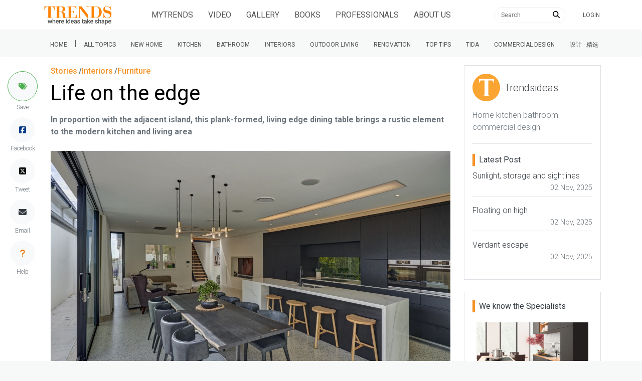

--- FILE ---
content_type: text/html; charset=UTF-8
request_url: https://trendsideas.com/stories/life-on-the-edge?token=l88Wcx8C8DRdgtrnCcXesmdp03jlqlaM
body_size: 9074
content:
	<!doctype html>
<html class="h-100" lang="en">

	<head>
		<link href="https://cdnjs.cloudflare.com/ajax/libs/intro.js/2.9.3/introjs.min.css" rel="stylesheet" type="text/css">
		<script>
  if (window.location.host == "new.trendsideas.com"){
    window.location.href = "https://trendsideas.com" + window.location.pathname;
  }
</script>

		<meta name="google-site-verification" content="wkVB-2Lf60W5lZdUZlHWjOBiS-IEyhb_GWpL-8uQc1A"/>
<meta charset="utf-8">
<meta content="width=device-width, initial-scale=1.0, maximum-scale=1.0, user-scalable=0" name="viewport"/>
<meta http-equiv="X-UA-Compatible" content="IE=edge,chrome=1"/>
<link
rel="icon" href="/favicon.ico"/>
<!--     Fonts and icons     -->
<link
rel="stylesheet" type="text/css" href="https://fonts.googleapis.com/css?family=Roboto:300,400,500,700"/>

<link rel="stylesheet" href="/css/all.css?id=66135a124cafac142380">

		<!-- Google tag (gtag.js) -->
<script async src="https://www.googletagmanager.com/gtag/js?id=G-YHMRQVXZSM"></script>
<script>
  window.dataLayer = window.dataLayer || [];
  function gtag(){dataLayer.push(arguments);}
  gtag('js', new Date());

  gtag('config', 'G-YHMRQVXZSM');
</script>
<script>
	window.gaId = "";
</script>
<script async='async' src='https://www.googletagservices.com/tag/js/gpt.js'></script>
<script>
	var googletag = googletag || {};
googletag.cmd = googletag.cmd || [];
googletag.cmd.push(function () {
	googletag.defineSlot('/134761976/REC-SLOT-5', [728.0, 90.0], 'div-gpt-ad-1524450308023-4').addService(googletag.pubads());
googletag.defineSlot('/134761976/REC-SLOT-1', [300, 250], 'div-gpt-ad-1524450308023-0').addService(googletag.pubads());
googletag.defineSlot('/134761976/REC-SLOT-2', [300, 250], 'div-gpt-ad-1524450308023-1').addService(googletag.pubads());
googletag.defineSlot('/134761976/REC-SLOT-3', [300, 250], 'div-gpt-ad-1524450308023-2').addService(googletag.pubads());
googletag.defineSlot('/134761976/REC-SLOT-4', [300, 250], 'div-gpt-ad-1524450308023-3').addService(googletag.pubads());
googletag.defineSlot('/134761976/rec-slot-8-right', [300, 250], 'div-gpt-ad-1722093699070-0').addService(googletag.pubads());
googletag.defineSlot('/134761976/Rec-slot-9-right', [300, 250], 'div-gpt-ad-1722094203406-0').addService(googletag.pubads());
googletag.defineSlot('/134761976/REC-SLOT-6', [300, 500], 'div-gpt-ad-1579481098465-0').addService(googletag.pubads());

googletag.pubads().enableSingleRequest();
googletag.pubads().collapseEmptyDivs(true);
googletag.pubads().setTargeting('categories', ["interiors","furniture"]);
googletag.pubads().setTargeting('company-slug', ["trendsideas"]);
googletag.pubads().setTargeting('book-slug', ["interiors","furniture-19-01-1"]);
googletag.enableServices();
});
</script>
<script>
	(function (w, d, s, l, i) {
w[l] = w[l] || [];
w[l].push({'gtm.start': new Date().getTime(), event: 'gtm.js'});
var f = d.getElementsByTagName(s)[0],
j = d.createElement(s),
dl = l != 'dataLayer' ? '&l=' + l : '';
j.async = true;
j.src = 'https://www.googletagmanager.com/gtm.js?id=' + i + dl;
f.parentNode.insertBefore(j, f);
})(window, document, 'script', 'dataLayer', 'GTM-MKNDLPR');
</script>
<!--Business Profile Report tracking-->
<script>
	window.dataLayer = window.dataLayer || [];
window.dataLayer.push({'event': 'relatedInfo', 'profile': ["Trendsideas"],'pageType' : 'stories',});
</script>
<!-- Start of HubSpot Embed Code -->
<script async defer id="hs-script-loader" src="//js.hs-scripts.com/5501656.js" type="text/javascript"></script>
<!-- End of HubSpot Embed Code -->

														
					<meta content="Trendsideas" name="author">
	
			<title>Life on the edge | Trends</title><meta name="generator" content="SEOmatic">
<meta name="keywords" content="  See more of this kitchen/interior    More furniture ideas">
<meta name="description" content="In proportion with the adjacent island, this plank-formed, living edge dining table brings a rustic element to the modern kitchen and living area">
<meta name="referrer" content="no-referrer-when-downgrade">
<meta name="robots" content="all">
<meta content="facebook@trendsideas.com" property="fb:profile_id">
<meta content="358102574293594" property="fb:app_id">
<meta content="en_EN" property="og:locale">
<meta content="Trends" property="og:site_name">
<meta content="article" property="og:type">
<meta content="https://trendsideas.com/stories/life-on-the-edge?token=k85sQK0Sa591KeBpSz4ip8mKw5vBdAhR" property="og:url">
<meta content="Life on the edge" property="og:title">
<meta content="In proportion with the adjacent island, this plank-formed, living edge dining table brings a rustic element to the modern kitchen and living area" property="og:description">
<meta content="https://res.cloudinary.com/trends-publishing/image/upload/ar_1.8,c_thumb,dpr_2.0,g_center,w_800/f_auto,q_auto:best/MNP3950-009.jpg" property="og:image">
<meta content="The kitchen has a generous feel despite having" property="og:image:alt">
<meta content="https://www.youtube.com/user/TrendsPublishing" property="og:see_also">
<meta content="https://www.linkedin.com/company/trends-publishing/" property="og:see_also">
<meta content="https://www.facebook.com/trends.ideas.9" property="og:see_also">
<meta content="https://twitter.com/Trendsideas" property="og:see_also">
<meta name="twitter:card" content="summary_large_image">
<meta name="twitter:site" content="@trendsideas">
<meta name="twitter:creator" content="@trendsideas">
<meta name="twitter:title" content="Life on the edge">
<meta name="twitter:description" content="In proportion with the adjacent island, this plank-formed, living edge dining table brings a rustic element to the modern kitchen and living area">
<meta name="twitter:image" content="https://res.cloudinary.com/trends-publishing/image/upload/c_thumb,dpr_2.0,g_center,h_254,w_506/f_auto,q_auto:best/MNP3950-009.jpg">
<meta name="twitter:image:alt" content="The kitchen has a generous feel despite having">
<link href="https://trendsideas.com/stories/life-on-the-edge" rel="canonical">
<link href="https://trendsideas.com" rel="home">
<link type="text/plain" href="https://trendsideas.com/humans.txt" rel="author"></head>

	<body class="h-100" style="background-color:rgb(247, 248, 248) !important"> 		<div id="app_content" style="position:absolute; left:0;right:0;top:0px; " class="bg-white">
						<trends-service-lazy-loader entry-slug="life-on-the-edge" section-slug="stories" entry-id="873309"></trends-service-lazy-loader>
			<mautic-script :id="1" :priority="99"></mautic-script>
			<header>
				
					<main-navbar-component site-url="https://trendsideas.com/?token=l88Wcx8C8DRdgtrnCcXesmdp03jlqlaM" logo-image="https://res.cloudinary.com/trends-publishing/image/upload/s--xxRQzrtU--/dpr_1.0,g_center,h_100/q_auto:best/trends-new-logo-2_g4ucqz.png" pages="[{&quot;sectionId&quot;:5,&quot;typeId&quot;:7,&quot;authorId&quot;:1,&quot;postDate&quot;:{&quot;date&quot;:&quot;2018-04-05 16:54:00.000000&quot;,&quot;timezone_type&quot;:3,&quot;timezone&quot;:&quot;Pacific\/Auckland&quot;},&quot;expiryDate&quot;:null,&quot;newParentId&quot;:null,&quot;deletedWithEntryType&quot;:false,&quot;id&quot;:872,&quot;tempId&quot;:null,&quot;draftId&quot;:null,&quot;revisionId&quot;:null,&quot;uid&quot;:&quot;80b5bf0d-6583-4a7d-9e55-26fe8a962dee&quot;,&quot;siteSettingsId&quot;:872,&quot;fieldLayoutId&quot;:7,&quot;structureId&quot;:2,&quot;contentId&quot;:840,&quot;enabled&quot;:true,&quot;archived&quot;:false,&quot;siteId&quot;:1,&quot;title&quot;:&quot;About Us&quot;,&quot;slug&quot;:&quot;about-us&quot;,&quot;uri&quot;:&quot;pages\/about-us&quot;,&quot;dateCreated&quot;:{&quot;date&quot;:&quot;2018-04-05 16:54:34.000000&quot;,&quot;timezone_type&quot;:3,&quot;timezone&quot;:&quot;Pacific\/Auckland&quot;},&quot;dateUpdated&quot;:{&quot;date&quot;:&quot;2020-08-19 12:39:25.000000&quot;,&quot;timezone_type&quot;:3,&quot;timezone&quot;:&quot;Pacific\/Auckland&quot;},&quot;dateDeleted&quot;:null,&quot;root&quot;:81,&quot;lft&quot;:2,&quot;rgt&quot;:69,&quot;level&quot;:1,&quot;searchScore&quot;:null,&quot;trashed&quot;:false,&quot;awaitingFieldValues&quot;:false,&quot;propagating&quot;:false,&quot;propagateAll&quot;:false,&quot;newSiteIds&quot;:[],&quot;resaving&quot;:false,&quot;duplicateOf&quot;:null,&quot;previewing&quot;:false,&quot;hardDelete&quot;:false}]" topics="[{&quot;title&quot;:&quot;New Home&quot;,&quot;uri&quot;:&quot;hubs\/new-home&quot;,&quot;slug&quot;:&quot;new-home&quot;,&quot;categories&quot;:[{&quot;title&quot;:&quot;Home Builders&quot;,&quot;uri&quot;:&quot;hubs\/home-builders&quot;,&quot;slug&quot;:&quot;home-builders&quot;},{&quot;title&quot;:&quot;Flooring&quot;,&quot;uri&quot;:&quot;hubs\/flooring&quot;,&quot;slug&quot;:&quot;flooring&quot;},{&quot;title&quot;:&quot;Roofing&quot;,&quot;uri&quot;:&quot;hubs\/roofing&quot;,&quot;slug&quot;:&quot;roofing&quot;},{&quot;title&quot;:&quot;Windows &amp; Doors&quot;,&quot;uri&quot;:&quot;hubs\/windows-doors&quot;,&quot;slug&quot;:&quot;windows-doors&quot;},{&quot;title&quot;:&quot;Lighting&quot;,&quot;uri&quot;:&quot;hubs\/lighting&quot;,&quot;slug&quot;:&quot;lighting&quot;},{&quot;title&quot;:&quot;Paint &amp; Wallpaper&quot;,&quot;uri&quot;:&quot;hubs\/paint-wallpaper&quot;,&quot;slug&quot;:&quot;paint-wallpaper&quot;},{&quot;title&quot;:&quot;Heating&quot;,&quot;uri&quot;:&quot;hubs\/heating&quot;,&quot;slug&quot;:&quot;heating&quot;},{&quot;title&quot;:&quot;Cooling&quot;,&quot;uri&quot;:&quot;hubs\/cooling&quot;,&quot;slug&quot;:&quot;cooling&quot;},{&quot;title&quot;:&quot;Cladding&quot;,&quot;uri&quot;:&quot;hubs\/cladding&quot;,&quot;slug&quot;:&quot;cladding&quot;},{&quot;title&quot;:&quot;Landscaping&quot;,&quot;uri&quot;:&quot;hubs\/landscaping&quot;,&quot;slug&quot;:&quot;landscaping&quot;},{&quot;title&quot;:&quot;Pools &amp; Spas&quot;,&quot;uri&quot;:&quot;hubs\/pools-spas&quot;,&quot;slug&quot;:&quot;pools-spas&quot;},{&quot;title&quot;:&quot;Hardware&quot;,&quot;uri&quot;:&quot;hubs\/hardware&quot;,&quot;slug&quot;:&quot;hardware&quot;},{&quot;title&quot;:&quot;Bedrooms&quot;,&quot;uri&quot;:&quot;hubs\/bedrooms&quot;,&quot;slug&quot;:&quot;bedrooms&quot;},{&quot;title&quot;:&quot;Tiles &amp; Mosaics&quot;,&quot;uri&quot;:&quot;hubs\/tiles-mosaics&quot;,&quot;slug&quot;:&quot;tiles-mosaics&quot;},{&quot;title&quot;:&quot;Storage&quot;,&quot;uri&quot;:&quot;hubs\/storage&quot;,&quot;slug&quot;:&quot;storage&quot;},{&quot;title&quot;:&quot;Furniture&quot;,&quot;uri&quot;:&quot;hubs\/furniture&quot;,&quot;slug&quot;:&quot;furniture&quot;},{&quot;title&quot;:&quot;Architects &amp; Designers&quot;,&quot;uri&quot;:&quot;hubs\/trends-design-council&quot;,&quot;slug&quot;:&quot;trends-design-council&quot;}]},{&quot;title&quot;:&quot;Kitchen&quot;,&quot;uri&quot;:&quot;hubs\/kitchen&quot;,&quot;slug&quot;:&quot;kitchen&quot;,&quot;categories&quot;:[{&quot;title&quot;:&quot;Benchtops&quot;,&quot;uri&quot;:&quot;hubs\/benchtops&quot;,&quot;slug&quot;:&quot;benchtops&quot;},{&quot;title&quot;:&quot;Flooring&quot;,&quot;uri&quot;:&quot;hubs\/flooring&quot;,&quot;slug&quot;:&quot;flooring&quot;},{&quot;title&quot;:&quot;Lighting&quot;,&quot;uri&quot;:&quot;hubs\/lighting&quot;,&quot;slug&quot;:&quot;lighting&quot;},{&quot;title&quot;:&quot;Appliances&quot;,&quot;uri&quot;:&quot;hubs\/appliances&quot;,&quot;slug&quot;:&quot;appliances&quot;},{&quot;title&quot;:&quot;Cabinetry&quot;,&quot;uri&quot;:&quot;hubs\/cabinetry&quot;,&quot;slug&quot;:&quot;cabinetry&quot;},{&quot;title&quot;:&quot;Tiles &amp; Splashbacks&quot;,&quot;uri&quot;:&quot;hubs\/tiles-splashbacks&quot;,&quot;slug&quot;:&quot;tiles-splashbacks&quot;},{&quot;title&quot;:&quot;Sinks &amp; Taps&quot;,&quot;uri&quot;:&quot;hubs\/sinks-taps&quot;,&quot;slug&quot;:&quot;sinks-taps&quot;},{&quot;title&quot;:&quot;Storage&quot;,&quot;uri&quot;:&quot;hubs\/storage&quot;,&quot;slug&quot;:&quot;storage&quot;},{&quot;title&quot;:&quot;Architects &amp; Designers&quot;,&quot;uri&quot;:&quot;hubs\/trends-design-council&quot;,&quot;slug&quot;:&quot;trends-design-council&quot;}]},{&quot;title&quot;:&quot;Bathroom&quot;,&quot;uri&quot;:&quot;hubs\/bathroom&quot;,&quot;slug&quot;:&quot;bathroom&quot;,&quot;categories&quot;:[{&quot;title&quot;:&quot;Lighting&quot;,&quot;uri&quot;:&quot;hubs\/lighting&quot;,&quot;slug&quot;:&quot;lighting&quot;},{&quot;title&quot;:&quot;Basin &amp; Taps&quot;,&quot;uri&quot;:&quot;hubs\/basins-taps&quot;,&quot;slug&quot;:&quot;basins-taps&quot;},{&quot;title&quot;:&quot;Bath &amp; Showers&quot;,&quot;uri&quot;:&quot;hubs\/bath-showers&quot;,&quot;slug&quot;:&quot;bath-showers&quot;},{&quot;title&quot;:&quot;Vanity &amp; Accessories&quot;,&quot;uri&quot;:&quot;hubs\/vanities-accessories&quot;,&quot;slug&quot;:&quot;vanities-accessories&quot;},{&quot;title&quot;:&quot;Toilets &amp; Bidets&quot;,&quot;uri&quot;:&quot;hubs\/toilets-bidets&quot;,&quot;slug&quot;:&quot;toilets-bidets&quot;},{&quot;title&quot;:&quot;Tiles &amp; Mosaics&quot;,&quot;uri&quot;:&quot;hubs\/tiles-mosaics&quot;,&quot;slug&quot;:&quot;tiles-mosaics&quot;},{&quot;title&quot;:&quot;Architects &amp; Designers&quot;,&quot;uri&quot;:&quot;hubs\/trends-design-council&quot;,&quot;slug&quot;:&quot;trends-design-council&quot;}]},{&quot;title&quot;:&quot;Interiors&quot;,&quot;uri&quot;:&quot;hubs\/interiors&quot;,&quot;slug&quot;:&quot;interiors&quot;,&quot;categories&quot;:[{&quot;title&quot;:&quot;Flooring&quot;,&quot;uri&quot;:&quot;hubs\/flooring&quot;,&quot;slug&quot;:&quot;flooring&quot;},{&quot;title&quot;:&quot;Windows &amp; Doors&quot;,&quot;uri&quot;:&quot;hubs\/windows-doors&quot;,&quot;slug&quot;:&quot;windows-doors&quot;},{&quot;title&quot;:&quot;Lighting&quot;,&quot;uri&quot;:&quot;hubs\/lighting&quot;,&quot;slug&quot;:&quot;lighting&quot;},{&quot;title&quot;:&quot;Paint &amp; Wallpaper&quot;,&quot;uri&quot;:&quot;hubs\/paint-wallpaper&quot;,&quot;slug&quot;:&quot;paint-wallpaper&quot;},{&quot;title&quot;:&quot;Heating&quot;,&quot;uri&quot;:&quot;hubs\/heating&quot;,&quot;slug&quot;:&quot;heating&quot;},{&quot;title&quot;:&quot;Cooling&quot;,&quot;uri&quot;:&quot;hubs\/cooling&quot;,&quot;slug&quot;:&quot;cooling&quot;},{&quot;title&quot;:&quot;Hardware&quot;,&quot;uri&quot;:&quot;hubs\/hardware&quot;,&quot;slug&quot;:&quot;hardware&quot;},{&quot;title&quot;:&quot;Bedrooms&quot;,&quot;uri&quot;:&quot;hubs\/bedrooms&quot;,&quot;slug&quot;:&quot;bedrooms&quot;},{&quot;title&quot;:&quot;Storage&quot;,&quot;uri&quot;:&quot;hubs\/storage&quot;,&quot;slug&quot;:&quot;storage&quot;},{&quot;title&quot;:&quot;Furniture&quot;,&quot;uri&quot;:&quot;hubs\/furniture&quot;,&quot;slug&quot;:&quot;furniture&quot;},{&quot;title&quot;:&quot;Architects &amp; Designers&quot;,&quot;uri&quot;:&quot;hubs\/trends-design-council&quot;,&quot;slug&quot;:&quot;trends-design-council&quot;}]},{&quot;title&quot;:&quot;Outdoor Living&quot;,&quot;uri&quot;:&quot;hubs\/outdoor-living&quot;,&quot;slug&quot;:&quot;outdoor-living&quot;,&quot;categories&quot;:[{&quot;title&quot;:&quot;Roofing&quot;,&quot;uri&quot;:&quot;hubs\/roofing&quot;,&quot;slug&quot;:&quot;roofing&quot;},{&quot;title&quot;:&quot;Windows &amp; Doors&quot;,&quot;uri&quot;:&quot;hubs\/windows-doors&quot;,&quot;slug&quot;:&quot;windows-doors&quot;},{&quot;title&quot;:&quot;Lighting&quot;,&quot;uri&quot;:&quot;hubs\/lighting&quot;,&quot;slug&quot;:&quot;lighting&quot;},{&quot;title&quot;:&quot;Cladding&quot;,&quot;uri&quot;:&quot;hubs\/cladding&quot;,&quot;slug&quot;:&quot;cladding&quot;},{&quot;title&quot;:&quot;Landscaping&quot;,&quot;uri&quot;:&quot;hubs\/landscaping&quot;,&quot;slug&quot;:&quot;landscaping&quot;},{&quot;title&quot;:&quot;Pools &amp; Spas&quot;,&quot;uri&quot;:&quot;hubs\/pools-spas&quot;,&quot;slug&quot;:&quot;pools-spas&quot;},{&quot;title&quot;:&quot;Architects &amp; Designers&quot;,&quot;uri&quot;:&quot;hubs\/trends-design-council&quot;,&quot;slug&quot;:&quot;trends-design-council&quot;}]},{&quot;title&quot;:&quot;Renovation&quot;,&quot;uri&quot;:&quot;hubs\/renovation&quot;,&quot;slug&quot;:&quot;renovation&quot;,&quot;categories&quot;:[{&quot;title&quot;:&quot;Benchtops&quot;,&quot;uri&quot;:&quot;hubs\/benchtops&quot;,&quot;slug&quot;:&quot;benchtops&quot;},{&quot;title&quot;:&quot;Flooring&quot;,&quot;uri&quot;:&quot;hubs\/flooring&quot;,&quot;slug&quot;:&quot;flooring&quot;},{&quot;title&quot;:&quot;Roofing&quot;,&quot;uri&quot;:&quot;hubs\/roofing&quot;,&quot;slug&quot;:&quot;roofing&quot;},{&quot;title&quot;:&quot;Windows &amp; Doors&quot;,&quot;uri&quot;:&quot;hubs\/windows-doors&quot;,&quot;slug&quot;:&quot;windows-doors&quot;},{&quot;title&quot;:&quot;Lighting&quot;,&quot;uri&quot;:&quot;hubs\/lighting&quot;,&quot;slug&quot;:&quot;lighting&quot;},{&quot;title&quot;:&quot;Paint &amp; Wallpaper&quot;,&quot;uri&quot;:&quot;hubs\/paint-wallpaper&quot;,&quot;slug&quot;:&quot;paint-wallpaper&quot;},{&quot;title&quot;:&quot;Heating&quot;,&quot;uri&quot;:&quot;hubs\/heating&quot;,&quot;slug&quot;:&quot;heating&quot;},{&quot;title&quot;:&quot;Cooling&quot;,&quot;uri&quot;:&quot;hubs\/cooling&quot;,&quot;slug&quot;:&quot;cooling&quot;},{&quot;title&quot;:&quot;Cladding&quot;,&quot;uri&quot;:&quot;hubs\/cladding&quot;,&quot;slug&quot;:&quot;cladding&quot;},{&quot;title&quot;:&quot;Hardware&quot;,&quot;uri&quot;:&quot;hubs\/hardware&quot;,&quot;slug&quot;:&quot;hardware&quot;},{&quot;title&quot;:&quot;Cabinetry&quot;,&quot;uri&quot;:&quot;hubs\/cabinetry&quot;,&quot;slug&quot;:&quot;cabinetry&quot;},{&quot;title&quot;:&quot;Tiles &amp; Mosaics&quot;,&quot;uri&quot;:&quot;hubs\/tiles-mosaics&quot;,&quot;slug&quot;:&quot;tiles-mosaics&quot;},{&quot;title&quot;:&quot;Furniture&quot;,&quot;uri&quot;:&quot;hubs\/furniture&quot;,&quot;slug&quot;:&quot;furniture&quot;},{&quot;title&quot;:&quot;Architects &amp; Designers&quot;,&quot;uri&quot;:&quot;hubs\/trends-design-council&quot;,&quot;slug&quot;:&quot;trends-design-council&quot;}]},{&quot;title&quot;:&quot;Top tips&quot;,&quot;uri&quot;:&quot;hubs\/top-tips&quot;,&quot;slug&quot;:&quot;top-tips&quot;,&quot;categories&quot;:[{&quot;title&quot;:&quot;Architects &amp; Designers&quot;,&quot;uri&quot;:&quot;hubs\/trends-design-council&quot;,&quot;slug&quot;:&quot;trends-design-council&quot;}]},{&quot;title&quot;:&quot;Trends International Design Awards \u2013 TIDA awards&quot;,&quot;uri&quot;:&quot;hubs\/tida-international&quot;,&quot;slug&quot;:&quot;tida-international&quot;,&quot;categories&quot;:[{&quot;title&quot;:&quot;Australia TIDA Bathrooms&quot;,&quot;uri&quot;:&quot;hubs\/australia-tida-bathrooms&quot;,&quot;slug&quot;:&quot;australia-tida-bathrooms&quot;},{&quot;title&quot;:&quot;New Zealand TIDA Bathrooms&quot;,&quot;uri&quot;:&quot;hubs\/new-zealand-tida-bathrooms&quot;,&quot;slug&quot;:&quot;new-zealand-tida-bathrooms&quot;},{&quot;title&quot;:&quot;Australia TIDA Kitchens&quot;,&quot;uri&quot;:&quot;hubs\/australia-tida-kitchens-1&quot;,&quot;slug&quot;:&quot;australia-tida-kitchens-1&quot;},{&quot;title&quot;:&quot;New Zealand TIDA Kitchens&quot;,&quot;uri&quot;:&quot;hubs\/new-zealand-tida-kitchens-1&quot;,&quot;slug&quot;:&quot;new-zealand-tida-kitchens-1&quot;},{&quot;title&quot;:&quot;Australia TIDA Homes&quot;,&quot;uri&quot;:&quot;hubs\/australia-tida-homes&quot;,&quot;slug&quot;:&quot;australia-tida-homes&quot;},{&quot;title&quot;:&quot;New Zealand TIDA Homes&quot;,&quot;uri&quot;:&quot;hubs\/new-zealand-tida-homes&quot;,&quot;slug&quot;:&quot;new-zealand-tida-homes&quot;}]},{&quot;title&quot;:&quot;Commercial Design&quot;,&quot;uri&quot;:&quot;hubs\/commercial&quot;,&quot;slug&quot;:&quot;commercial&quot;,&quot;categories&quot;:[{&quot;title&quot;:&quot;Apartments&quot;,&quot;uri&quot;:&quot;hubs\/apartments&quot;,&quot;slug&quot;:&quot;apartments&quot;},{&quot;title&quot;:&quot;Civic and Institutional Design&quot;,&quot;uri&quot;:&quot;hubs\/civic-and-institutional-design&quot;,&quot;slug&quot;:&quot;civic-and-institutional-design&quot;},{&quot;title&quot;:&quot;Education&quot;,&quot;uri&quot;:&quot;hubs\/educational-design&quot;,&quot;slug&quot;:&quot;educational-design&quot;},{&quot;title&quot;:&quot;Hospitality&quot;,&quot;uri&quot;:&quot;hubs\/hospitality-design&quot;,&quot;slug&quot;:&quot;hospitality-design&quot;},{&quot;title&quot;:&quot;Office&quot;,&quot;uri&quot;:&quot;hubs\/office-design&quot;,&quot;slug&quot;:&quot;office-design&quot;},{&quot;title&quot;:&quot;Retail Design&quot;,&quot;uri&quot;:&quot;hubs\/retail-design&quot;,&quot;slug&quot;:&quot;retail-design&quot;}]},{&quot;title&quot;:&quot;\u8bbe\u8ba1 \u00b7 \u7cbe\u9009&quot;,&quot;uri&quot;:&quot;hubs\/\u8bbe\u8ba1-\u7cbe\u9009&quot;,&quot;slug&quot;:&quot;\u8bbe\u8ba1-\u7cbe\u9009&quot;}]" hub-slug="" parent-hub-slug=""></main-navbar-component>
					<sub-navbar-component topics="[{&quot;title&quot;:&quot;New Home&quot;,&quot;uri&quot;:&quot;hubs\/new-home&quot;,&quot;slug&quot;:&quot;new-home&quot;,&quot;categories&quot;:[{&quot;title&quot;:&quot;Home Builders&quot;,&quot;uri&quot;:&quot;hubs\/home-builders&quot;,&quot;slug&quot;:&quot;home-builders&quot;},{&quot;title&quot;:&quot;Flooring&quot;,&quot;uri&quot;:&quot;hubs\/flooring&quot;,&quot;slug&quot;:&quot;flooring&quot;},{&quot;title&quot;:&quot;Roofing&quot;,&quot;uri&quot;:&quot;hubs\/roofing&quot;,&quot;slug&quot;:&quot;roofing&quot;},{&quot;title&quot;:&quot;Windows &amp; Doors&quot;,&quot;uri&quot;:&quot;hubs\/windows-doors&quot;,&quot;slug&quot;:&quot;windows-doors&quot;},{&quot;title&quot;:&quot;Lighting&quot;,&quot;uri&quot;:&quot;hubs\/lighting&quot;,&quot;slug&quot;:&quot;lighting&quot;},{&quot;title&quot;:&quot;Paint &amp; Wallpaper&quot;,&quot;uri&quot;:&quot;hubs\/paint-wallpaper&quot;,&quot;slug&quot;:&quot;paint-wallpaper&quot;},{&quot;title&quot;:&quot;Heating&quot;,&quot;uri&quot;:&quot;hubs\/heating&quot;,&quot;slug&quot;:&quot;heating&quot;},{&quot;title&quot;:&quot;Cooling&quot;,&quot;uri&quot;:&quot;hubs\/cooling&quot;,&quot;slug&quot;:&quot;cooling&quot;},{&quot;title&quot;:&quot;Cladding&quot;,&quot;uri&quot;:&quot;hubs\/cladding&quot;,&quot;slug&quot;:&quot;cladding&quot;},{&quot;title&quot;:&quot;Landscaping&quot;,&quot;uri&quot;:&quot;hubs\/landscaping&quot;,&quot;slug&quot;:&quot;landscaping&quot;},{&quot;title&quot;:&quot;Pools &amp; Spas&quot;,&quot;uri&quot;:&quot;hubs\/pools-spas&quot;,&quot;slug&quot;:&quot;pools-spas&quot;},{&quot;title&quot;:&quot;Hardware&quot;,&quot;uri&quot;:&quot;hubs\/hardware&quot;,&quot;slug&quot;:&quot;hardware&quot;},{&quot;title&quot;:&quot;Bedrooms&quot;,&quot;uri&quot;:&quot;hubs\/bedrooms&quot;,&quot;slug&quot;:&quot;bedrooms&quot;},{&quot;title&quot;:&quot;Tiles &amp; Mosaics&quot;,&quot;uri&quot;:&quot;hubs\/tiles-mosaics&quot;,&quot;slug&quot;:&quot;tiles-mosaics&quot;},{&quot;title&quot;:&quot;Storage&quot;,&quot;uri&quot;:&quot;hubs\/storage&quot;,&quot;slug&quot;:&quot;storage&quot;},{&quot;title&quot;:&quot;Furniture&quot;,&quot;uri&quot;:&quot;hubs\/furniture&quot;,&quot;slug&quot;:&quot;furniture&quot;},{&quot;title&quot;:&quot;Architects &amp; Designers&quot;,&quot;uri&quot;:&quot;hubs\/trends-design-council&quot;,&quot;slug&quot;:&quot;trends-design-council&quot;}]},{&quot;title&quot;:&quot;Kitchen&quot;,&quot;uri&quot;:&quot;hubs\/kitchen&quot;,&quot;slug&quot;:&quot;kitchen&quot;,&quot;categories&quot;:[{&quot;title&quot;:&quot;Benchtops&quot;,&quot;uri&quot;:&quot;hubs\/benchtops&quot;,&quot;slug&quot;:&quot;benchtops&quot;},{&quot;title&quot;:&quot;Flooring&quot;,&quot;uri&quot;:&quot;hubs\/flooring&quot;,&quot;slug&quot;:&quot;flooring&quot;},{&quot;title&quot;:&quot;Lighting&quot;,&quot;uri&quot;:&quot;hubs\/lighting&quot;,&quot;slug&quot;:&quot;lighting&quot;},{&quot;title&quot;:&quot;Appliances&quot;,&quot;uri&quot;:&quot;hubs\/appliances&quot;,&quot;slug&quot;:&quot;appliances&quot;},{&quot;title&quot;:&quot;Cabinetry&quot;,&quot;uri&quot;:&quot;hubs\/cabinetry&quot;,&quot;slug&quot;:&quot;cabinetry&quot;},{&quot;title&quot;:&quot;Tiles &amp; Splashbacks&quot;,&quot;uri&quot;:&quot;hubs\/tiles-splashbacks&quot;,&quot;slug&quot;:&quot;tiles-splashbacks&quot;},{&quot;title&quot;:&quot;Sinks &amp; Taps&quot;,&quot;uri&quot;:&quot;hubs\/sinks-taps&quot;,&quot;slug&quot;:&quot;sinks-taps&quot;},{&quot;title&quot;:&quot;Storage&quot;,&quot;uri&quot;:&quot;hubs\/storage&quot;,&quot;slug&quot;:&quot;storage&quot;},{&quot;title&quot;:&quot;Architects &amp; Designers&quot;,&quot;uri&quot;:&quot;hubs\/trends-design-council&quot;,&quot;slug&quot;:&quot;trends-design-council&quot;}]},{&quot;title&quot;:&quot;Bathroom&quot;,&quot;uri&quot;:&quot;hubs\/bathroom&quot;,&quot;slug&quot;:&quot;bathroom&quot;,&quot;categories&quot;:[{&quot;title&quot;:&quot;Lighting&quot;,&quot;uri&quot;:&quot;hubs\/lighting&quot;,&quot;slug&quot;:&quot;lighting&quot;},{&quot;title&quot;:&quot;Basin &amp; Taps&quot;,&quot;uri&quot;:&quot;hubs\/basins-taps&quot;,&quot;slug&quot;:&quot;basins-taps&quot;},{&quot;title&quot;:&quot;Bath &amp; Showers&quot;,&quot;uri&quot;:&quot;hubs\/bath-showers&quot;,&quot;slug&quot;:&quot;bath-showers&quot;},{&quot;title&quot;:&quot;Vanity &amp; Accessories&quot;,&quot;uri&quot;:&quot;hubs\/vanities-accessories&quot;,&quot;slug&quot;:&quot;vanities-accessories&quot;},{&quot;title&quot;:&quot;Toilets &amp; Bidets&quot;,&quot;uri&quot;:&quot;hubs\/toilets-bidets&quot;,&quot;slug&quot;:&quot;toilets-bidets&quot;},{&quot;title&quot;:&quot;Tiles &amp; Mosaics&quot;,&quot;uri&quot;:&quot;hubs\/tiles-mosaics&quot;,&quot;slug&quot;:&quot;tiles-mosaics&quot;},{&quot;title&quot;:&quot;Architects &amp; Designers&quot;,&quot;uri&quot;:&quot;hubs\/trends-design-council&quot;,&quot;slug&quot;:&quot;trends-design-council&quot;}]},{&quot;title&quot;:&quot;Interiors&quot;,&quot;uri&quot;:&quot;hubs\/interiors&quot;,&quot;slug&quot;:&quot;interiors&quot;,&quot;categories&quot;:[{&quot;title&quot;:&quot;Flooring&quot;,&quot;uri&quot;:&quot;hubs\/flooring&quot;,&quot;slug&quot;:&quot;flooring&quot;},{&quot;title&quot;:&quot;Windows &amp; Doors&quot;,&quot;uri&quot;:&quot;hubs\/windows-doors&quot;,&quot;slug&quot;:&quot;windows-doors&quot;},{&quot;title&quot;:&quot;Lighting&quot;,&quot;uri&quot;:&quot;hubs\/lighting&quot;,&quot;slug&quot;:&quot;lighting&quot;},{&quot;title&quot;:&quot;Paint &amp; Wallpaper&quot;,&quot;uri&quot;:&quot;hubs\/paint-wallpaper&quot;,&quot;slug&quot;:&quot;paint-wallpaper&quot;},{&quot;title&quot;:&quot;Heating&quot;,&quot;uri&quot;:&quot;hubs\/heating&quot;,&quot;slug&quot;:&quot;heating&quot;},{&quot;title&quot;:&quot;Cooling&quot;,&quot;uri&quot;:&quot;hubs\/cooling&quot;,&quot;slug&quot;:&quot;cooling&quot;},{&quot;title&quot;:&quot;Hardware&quot;,&quot;uri&quot;:&quot;hubs\/hardware&quot;,&quot;slug&quot;:&quot;hardware&quot;},{&quot;title&quot;:&quot;Bedrooms&quot;,&quot;uri&quot;:&quot;hubs\/bedrooms&quot;,&quot;slug&quot;:&quot;bedrooms&quot;},{&quot;title&quot;:&quot;Storage&quot;,&quot;uri&quot;:&quot;hubs\/storage&quot;,&quot;slug&quot;:&quot;storage&quot;},{&quot;title&quot;:&quot;Furniture&quot;,&quot;uri&quot;:&quot;hubs\/furniture&quot;,&quot;slug&quot;:&quot;furniture&quot;},{&quot;title&quot;:&quot;Architects &amp; Designers&quot;,&quot;uri&quot;:&quot;hubs\/trends-design-council&quot;,&quot;slug&quot;:&quot;trends-design-council&quot;}]},{&quot;title&quot;:&quot;Outdoor Living&quot;,&quot;uri&quot;:&quot;hubs\/outdoor-living&quot;,&quot;slug&quot;:&quot;outdoor-living&quot;,&quot;categories&quot;:[{&quot;title&quot;:&quot;Roofing&quot;,&quot;uri&quot;:&quot;hubs\/roofing&quot;,&quot;slug&quot;:&quot;roofing&quot;},{&quot;title&quot;:&quot;Windows &amp; Doors&quot;,&quot;uri&quot;:&quot;hubs\/windows-doors&quot;,&quot;slug&quot;:&quot;windows-doors&quot;},{&quot;title&quot;:&quot;Lighting&quot;,&quot;uri&quot;:&quot;hubs\/lighting&quot;,&quot;slug&quot;:&quot;lighting&quot;},{&quot;title&quot;:&quot;Cladding&quot;,&quot;uri&quot;:&quot;hubs\/cladding&quot;,&quot;slug&quot;:&quot;cladding&quot;},{&quot;title&quot;:&quot;Landscaping&quot;,&quot;uri&quot;:&quot;hubs\/landscaping&quot;,&quot;slug&quot;:&quot;landscaping&quot;},{&quot;title&quot;:&quot;Pools &amp; Spas&quot;,&quot;uri&quot;:&quot;hubs\/pools-spas&quot;,&quot;slug&quot;:&quot;pools-spas&quot;},{&quot;title&quot;:&quot;Architects &amp; Designers&quot;,&quot;uri&quot;:&quot;hubs\/trends-design-council&quot;,&quot;slug&quot;:&quot;trends-design-council&quot;}]},{&quot;title&quot;:&quot;Renovation&quot;,&quot;uri&quot;:&quot;hubs\/renovation&quot;,&quot;slug&quot;:&quot;renovation&quot;,&quot;categories&quot;:[{&quot;title&quot;:&quot;Benchtops&quot;,&quot;uri&quot;:&quot;hubs\/benchtops&quot;,&quot;slug&quot;:&quot;benchtops&quot;},{&quot;title&quot;:&quot;Flooring&quot;,&quot;uri&quot;:&quot;hubs\/flooring&quot;,&quot;slug&quot;:&quot;flooring&quot;},{&quot;title&quot;:&quot;Roofing&quot;,&quot;uri&quot;:&quot;hubs\/roofing&quot;,&quot;slug&quot;:&quot;roofing&quot;},{&quot;title&quot;:&quot;Windows &amp; Doors&quot;,&quot;uri&quot;:&quot;hubs\/windows-doors&quot;,&quot;slug&quot;:&quot;windows-doors&quot;},{&quot;title&quot;:&quot;Lighting&quot;,&quot;uri&quot;:&quot;hubs\/lighting&quot;,&quot;slug&quot;:&quot;lighting&quot;},{&quot;title&quot;:&quot;Paint &amp; Wallpaper&quot;,&quot;uri&quot;:&quot;hubs\/paint-wallpaper&quot;,&quot;slug&quot;:&quot;paint-wallpaper&quot;},{&quot;title&quot;:&quot;Heating&quot;,&quot;uri&quot;:&quot;hubs\/heating&quot;,&quot;slug&quot;:&quot;heating&quot;},{&quot;title&quot;:&quot;Cooling&quot;,&quot;uri&quot;:&quot;hubs\/cooling&quot;,&quot;slug&quot;:&quot;cooling&quot;},{&quot;title&quot;:&quot;Cladding&quot;,&quot;uri&quot;:&quot;hubs\/cladding&quot;,&quot;slug&quot;:&quot;cladding&quot;},{&quot;title&quot;:&quot;Hardware&quot;,&quot;uri&quot;:&quot;hubs\/hardware&quot;,&quot;slug&quot;:&quot;hardware&quot;},{&quot;title&quot;:&quot;Cabinetry&quot;,&quot;uri&quot;:&quot;hubs\/cabinetry&quot;,&quot;slug&quot;:&quot;cabinetry&quot;},{&quot;title&quot;:&quot;Tiles &amp; Mosaics&quot;,&quot;uri&quot;:&quot;hubs\/tiles-mosaics&quot;,&quot;slug&quot;:&quot;tiles-mosaics&quot;},{&quot;title&quot;:&quot;Furniture&quot;,&quot;uri&quot;:&quot;hubs\/furniture&quot;,&quot;slug&quot;:&quot;furniture&quot;},{&quot;title&quot;:&quot;Architects &amp; Designers&quot;,&quot;uri&quot;:&quot;hubs\/trends-design-council&quot;,&quot;slug&quot;:&quot;trends-design-council&quot;}]},{&quot;title&quot;:&quot;Top tips&quot;,&quot;uri&quot;:&quot;hubs\/top-tips&quot;,&quot;slug&quot;:&quot;top-tips&quot;,&quot;categories&quot;:[{&quot;title&quot;:&quot;Architects &amp; Designers&quot;,&quot;uri&quot;:&quot;hubs\/trends-design-council&quot;,&quot;slug&quot;:&quot;trends-design-council&quot;}]},{&quot;title&quot;:&quot;Trends International Design Awards \u2013 TIDA awards&quot;,&quot;uri&quot;:&quot;hubs\/tida-international&quot;,&quot;slug&quot;:&quot;tida-international&quot;,&quot;categories&quot;:[{&quot;title&quot;:&quot;Australia TIDA Bathrooms&quot;,&quot;uri&quot;:&quot;hubs\/australia-tida-bathrooms&quot;,&quot;slug&quot;:&quot;australia-tida-bathrooms&quot;},{&quot;title&quot;:&quot;New Zealand TIDA Bathrooms&quot;,&quot;uri&quot;:&quot;hubs\/new-zealand-tida-bathrooms&quot;,&quot;slug&quot;:&quot;new-zealand-tida-bathrooms&quot;},{&quot;title&quot;:&quot;Australia TIDA Kitchens&quot;,&quot;uri&quot;:&quot;hubs\/australia-tida-kitchens-1&quot;,&quot;slug&quot;:&quot;australia-tida-kitchens-1&quot;},{&quot;title&quot;:&quot;New Zealand TIDA Kitchens&quot;,&quot;uri&quot;:&quot;hubs\/new-zealand-tida-kitchens-1&quot;,&quot;slug&quot;:&quot;new-zealand-tida-kitchens-1&quot;},{&quot;title&quot;:&quot;Australia TIDA Homes&quot;,&quot;uri&quot;:&quot;hubs\/australia-tida-homes&quot;,&quot;slug&quot;:&quot;australia-tida-homes&quot;},{&quot;title&quot;:&quot;New Zealand TIDA Homes&quot;,&quot;uri&quot;:&quot;hubs\/new-zealand-tida-homes&quot;,&quot;slug&quot;:&quot;new-zealand-tida-homes&quot;}]},{&quot;title&quot;:&quot;Commercial Design&quot;,&quot;uri&quot;:&quot;hubs\/commercial&quot;,&quot;slug&quot;:&quot;commercial&quot;,&quot;categories&quot;:[{&quot;title&quot;:&quot;Apartments&quot;,&quot;uri&quot;:&quot;hubs\/apartments&quot;,&quot;slug&quot;:&quot;apartments&quot;},{&quot;title&quot;:&quot;Civic and Institutional Design&quot;,&quot;uri&quot;:&quot;hubs\/civic-and-institutional-design&quot;,&quot;slug&quot;:&quot;civic-and-institutional-design&quot;},{&quot;title&quot;:&quot;Education&quot;,&quot;uri&quot;:&quot;hubs\/educational-design&quot;,&quot;slug&quot;:&quot;educational-design&quot;},{&quot;title&quot;:&quot;Hospitality&quot;,&quot;uri&quot;:&quot;hubs\/hospitality-design&quot;,&quot;slug&quot;:&quot;hospitality-design&quot;},{&quot;title&quot;:&quot;Office&quot;,&quot;uri&quot;:&quot;hubs\/office-design&quot;,&quot;slug&quot;:&quot;office-design&quot;},{&quot;title&quot;:&quot;Retail Design&quot;,&quot;uri&quot;:&quot;hubs\/retail-design&quot;,&quot;slug&quot;:&quot;retail-design&quot;}]},{&quot;title&quot;:&quot;\u8bbe\u8ba1 \u00b7 \u7cbe\u9009&quot;,&quot;uri&quot;:&quot;hubs\/\u8bbe\u8ba1-\u7cbe\u9009&quot;,&quot;slug&quot;:&quot;\u8bbe\u8ba1-\u7cbe\u9009&quot;}]" hub-slug="" parent-hub-slug=""></sub-navbar-component>

									
				
							</header>

					



			<div >
								<div class=" blog-post mb-1 container  ">


				<article>
					
					

						<div class="row bg-main-sheet mb-1 px-2" style="">
							<div class="col-lg-9">
																																			<div class="d-none,d-xl-block">

	<div class="d-flex flex-column justify-content-center align-items-center h-100" style="top:0px; z-index:9999; position:fixed;left:50%;
						margin-left:-625px;">

		<trends-edit-profile-button :id="99" type="circle"></trends-edit-profile-button>

				<trends-save-button class="mb-2" :entry-id="873309" entrytitle="Life on the edge" entrysubtitle="In proportion with the adjacent island, this plank-formed, living edge dining table brings a rustic element to the modern kitchen and living area" image="https://res.cloudinary.com/trends-publishing/image/upload/ar_1.8,c_thumb,dpr_1.0,g_center,w_760/f_auto,q_auto:best/MNP3950-009.jpg" alt="The kitchen has a generous feel despite having " type="circle"></trends-save-button>
		<a class="link-hover-default-facebook p-0 rounded-circle d-flex m-0 justify-content-center align-items-center border border-light bg-light" style="height: 50px; width: 50px;" href="https://www.facebook.com/sharer/sharer.php?u=https%3A%2F%2Ftrendsideas.com%2Fstories%2Flife-on-the-edge%3Ftoken%3Dl88Wcx8C8DRdgtrnCcXesmdp03jlqlaM" target="_blank">
			<i class="fab fa-facebook-square" style="color:rgb(4, 59, 135)"></i>
		</a>
		<p class="text-muted p-0 m-0 mb-2" style="font-size: 12px;">Facebook</p>
		<a class="link-hover-default-twitter p-0 rounded-circle d-flex m-0 justify-content-center align-items-center border border-light bg-light" style="height: 50px; width: 50px;" href="https://twitter.com/intent/tweet?url=https%3A%2F%2Ftrendsideas.com%2Fstories%2Flife-on-the-edge%3Ftoken%3Dl88Wcx8C8DRdgtrnCcXesmdp03jlqlaM" target="_blank">
			<i class="fa-brands fa-square-x-twitter" style="color:rgb(0, 0, 0)" ></i>
		</a>
		<p class="text-muted p-0 m-0 mb-2" style="font-size: 12px;">Tweet</p>
		
		<email-share-button-component class="mb-2" entry-title="Life on the edge" entry-type="stories"></email-share-button-component>

		<a class="link-hover-default p-0 rounded-circle d-flex m-0 justify-content-center align-items-center border border-light bg-light" style="height: 50px; width: 50px;" href="/contact?source=/stories/life-on-the-edge?token=l88Wcx8C8DRdgtrnCcXesmdp03jlqlaM" rel="nofollow">
			<i class="fas fa-question"></i>
		</a> 
		
		<p class="text-muted p-0 m-0 mb-4" style="font-size: 12px;">Help</p>
	</div>
</div>
																										<div class="col-12 pt-3 px-2">
			<div class='d-flex'>
				<ol class="breadcrumb p-0 m-0 bg-transparent">
							<li class="breadcrumb-item">
											<a href="/search/stories" rel="nofollow" class="">
							<span class="font-weight-bold link-hover-reverse">Stories</span>
						</a>
						

									</li>
							<li class="breadcrumb-item">
											<a href="https://trendsideas.com/hubs/interiors?token=l88Wcx8C8DRdgtrnCcXesmdp03jlqlaM" rel="nofollow" class="">
							<span class="font-weight-bold link-hover-reverse">Interiors</span>
						</a>
						

									</li>
							<li class="breadcrumb-item">
											<a href="https://trendsideas.com/hubs/furniture?token=l88Wcx8C8DRdgtrnCcXesmdp03jlqlaM" rel="nofollow" class="">
							<span class="font-weight-bold link-hover-reverse">Furniture</span>
						</a>
						

									</li>
					</ol>
	</div>

		<h1 class="title m-0 py-2 font-weight-normal">Life on the edge</h1>
	</div>


	<div class="d-flex d-xl-none">
		<trends-edit-profile-button :id="99"></trends-edit-profile-button>

<trends-save-button :entry-id="873309" entrytitle="Life on the edge" entrysubtitle="In proportion with the adjacent island, this plank-formed, living edge dining table brings a rustic element to the modern kitchen and living area" image="https://res.cloudinary.com/trends-publishing/image/upload/ar_1.8,c_thumb,dpr_1.0,g_center,w_760/f_auto,q_auto:best/MNP3950-009.jpg" alt="The kitchen has a generous feel despite having "></trends-save-button>
<a class="btn btn-social btn-fill btn-facebook btn-sm my-auto py-1 px-2" href="https://www.facebook.com/sharer/sharer.php?u=https%3A%2F%2Ftrendsideas.com%2Fstories%2Flife-on-the-edge%3Ftoken%3Dl88Wcx8C8DRdgtrnCcXesmdp03jlqlaM" target="_blank">
	<i class="fab fa-facebook-square"></i>
	Share
</a>
<a class="btn btn-social btn-fill btn-twitter btn-sm my-auto py-1 px-2" href="https://twitter.com/intent/tweet?url=https%3A%2F%2Ftrendsideas.com%2Fstories%2Flife-on-the-edge%3Ftoken%3Dl88Wcx8C8DRdgtrnCcXesmdp03jlqlaM" target="_blank" rel="nofollow">
	<i class="fab fa-twitter"></i>
	Tweet
</a>
<a class="btn btn-default btn-fill btn-sm my-auto py-1 px-2" href="/contact?source=/stories/life-on-the-edge?token=l88Wcx8C8DRdgtrnCcXesmdp03jlqlaM" rel="nofollow">
	<i class="fas fa-question"></i>
	Help
</a>
	</div>
	<div class="px-2 col-12 text-border text-muted" style="font-weight: bold;">

		<p><p>In proportion with the adjacent island, this plank-formed, living edge dining table brings a rustic element to the modern kitchen and living area</p></p>
	</div>


	<div class="row m-0 py-2 flex-row">
										

	
<div class="col-12 px-2">
	<figure class='card card-blog no-shadow mx-0 my-2 p-0 no-shadow mb-3'>
		<div class="card-header card-header-image m-0 ms-flex">
							<a href="/gallery/stories/life-on-the-edge/680053-centre-of-attention" >
								<img alt="The kitchen has a generous feel despite having " src="https://res.cloudinary.com/trends-publishing/image/upload/dpr_1.0,g_center,w_1280/f_auto,q_auto:best/MNP3950-009.jpg" class="img-raised img-fluid card-img no-shadow">
								</a>
												</figure>
	</div>
						
			                <a class="btn btn-primary" style="margin-left:10px;font-size: 16px;border-radius:30px;padding:7px 30px;" href=" 
https://trendsideas.com/stories/centre-of-attention">
  See more of this kitchen/interior
</a>



<a class="btn btn-primary" style="margin-left:10px;font-size: 16px;border-radius:30px;padding:7px 30px;" href=" 
https://trendsideas.com/stories/centre-of-attention">
  More furniture ideas
</a>

    
                                        <trends-banner banners="&quot;\t\n\t\n\t\n\t\t\t\n\t\t\n\t\n\n\t\t\t&lt;div class=\&quot;mx-auto my-2 p-0\&quot;&gt;\n\t\t\t\t&lt;!-- \/134761976\/REC-SLOT-5 --&gt;\n\n\t&lt;p class=\&quot;mb-1 text-muted text-center\&quot; style=\&quot;font-size:12px\&quot;&gt;advertisement&lt;\/p&gt;\n\t&lt;div id=&#039;div-gpt-ad-1524450308023-4&#039;&gt;\n\n\t\t&lt;script&gt;\n\t\t\tgoogletag.cmd.push(function () {\ngoogletag.display(&#039;div-gpt-ad-1524450308023-4&#039;);\n});\n\t\t&lt;\/script&gt;\n\t&lt;\/div&gt;\n\t\n\t\t&lt;\/div&gt;\n\t\n\n&quot;"></trends-banner>
                <br/>
                        


			
					
		
		
		
		<div class="col-12 px-2">
				<p class="story-auth">Designed by:
		<span class="text-dark">RAAarchitects</span>
	</p>
	<p class="story-auth">Story by:
					<a href="https://trendsideas.com/profiles/trendsideas?token=l88Wcx8C8DRdgtrnCcXesmdp03jlqlaM">
				<span class="text-dark link-hover-default">Trendsideas</span>
			</a>
						</p>
	<p class="story-auth">Photography by:
		<span class="text-dark">Michael Nicholson</span>
	</p>
		</div>
		<div class="col-12 d-flex px-2">
			<span class="text-muted" style="font-size: 0.9em">27 Feb, 2022</span>
		</div>


		<div class="col-12 py-2 text-right">
			<div class="d-flex flex-wrap story-topic">
																				<a class="topic-tag" style="margin-right:8px;" href="https://trendsideas.com/hubs/interiors?token=l88Wcx8C8DRdgtrnCcXesmdp03jlqlaM">Interiors</a>
					
																				<a class="topic-tag" style="margin-right:8px;" href="https://trendsideas.com/hubs/furniture?token=l88Wcx8C8DRdgtrnCcXesmdp03jlqlaM">Furniture</a>
					
							</div>
		</div>
			</div>


							</div>
															<div class="col-lg-3 px-1">
									<trends-useful-info :id="3" :priority="1" entry-slug="life-on-the-edge"></trends-useful-info>
										<div class="mt-3">
			<div class="w-100 border mb-4 p-3">
					<div class="d-flex align-items-center">
				<div>
					<a href="https://trendsideas.com/profiles/trendsideas?token=l88Wcx8C8DRdgtrnCcXesmdp03jlqlaM" class="zoom"><img data-src="https://res.cloudinary.com/trends-publishing/image/upload/ar_1.0,c_thumb,dpr_1.0,g_center,w_80/f_auto,q_auto:best/trends_logo_T_orange.png" class="lazyload rounded-circle img-logo"></a>
				</div>
				<div class="d-flex flex-row justify-content-center p-2 h-100">
					<a class="m-0 p-0" href="https://trendsideas.com/profiles/trendsideas?token=l88Wcx8C8DRdgtrnCcXesmdp03jlqlaM">
						<p class="text-dark link-hover-default m-0" style="font-size:20px">Trendsideas</p>
					</a>
				</div>
			</div>
			<div class="py-3">
				<p class="text-muted m-0">Home kitchen bathroom commercial design</p>
			</div>
			<hr class="my-1">
			<div class="py-3">
				<p class="text-dark m-0 border-side-bar px-2 mb-2 h5">Latest Post</p>
													<a class="m-0 p-0" href="https://trendsideas.com/stories/sunlight-storage-and-sightlines?token=l88Wcx8C8DRdgtrnCcXesmdp03jlqlaM">
						<p class="link-hover-default text-dark mb-0">Sunlight, storage and sightlines</p>
					</a>
					<div class="d-flex">
						<span class="text-muted ml-auto" style="font-size: 0.9em">02 Nov, 2025</span>
					</div>
											<hr class="mt-1">
														<a class="m-0 p-0" href="https://trendsideas.com/stories/floating-on-high-1?token=l88Wcx8C8DRdgtrnCcXesmdp03jlqlaM">
						<p class="link-hover-default text-dark mb-0">Floating on high</p>
					</a>
					<div class="d-flex">
						<span class="text-muted ml-auto" style="font-size: 0.9em">02 Nov, 2025</span>
					</div>
											<hr class="mt-1">
														<a class="m-0 p-0" href="https://trendsideas.com/stories/verdant-escape?token=l88Wcx8C8DRdgtrnCcXesmdp03jlqlaM">
						<p class="link-hover-default text-dark mb-0">Verdant escape</p>
					</a>
					<div class="d-flex">
						<span class="text-muted ml-auto" style="font-size: 0.9em">02 Nov, 2025</span>
					</div>
												</div>
						</div>
<div class="w-100 mb-4 p-3  border">
	<div class="d-flex align-items-center mb-2">
		<p class="text-dark m-0 border-side-bar px-2 h5">We know the Specialists</p>
	</div>
			<trends-promoboxes :id="2" :num="5" :priority="5" :all-wide="true"></trends-promoboxes>
	</div>


	<div class="w-100 mb-4 p-3 border">
		<div class="d-flex align-items-center mb-2">
			<p class="text-dark m-0 border-side-bar px-2 h5">Related Book</p>
			<a class="ml-auto" href="/library">
				<p class="text-dark link-hover-default h6">
					More Books >
				</p>
			</a>
		</div>
		<div class="card no-shadow align-items-center mb-0">
			<div class="col-8 p-0 book-shadow">
				<a href="https://trendsideas.com/books/interiors?token=l88Wcx8C8DRdgtrnCcXesmdp03jlqlaM"><img data-src="https://res.cloudinary.com/trends-publishing/image/upload/c_scale,dpr_1.0,g_center,h_500,w_380/f_auto,q_auto:best/TRENDS-MINI-COVER-interiors-2.jpg" class="lazyload card-img-top" alt="TRENDS MINI COVER interiors 2 -  "></a>
			</div>
			<div class="card-body text-center p-0">
				<a href="https://trendsideas.com/books/interiors?token=l88Wcx8C8DRdgtrnCcXesmdp03jlqlaM">
					<h4 class="card-title link-hover-default mt-4 mb-3">Interiors</h4>
				</a>
				<p class="card-subtitle mb-2 text-muted">Take your home to the next level with the latest ideas for interior design and decor. Furniture, paint, wallpaper and li...</p>
				<a class="btn btn-primary font-weight-bold text-light" href="https://trendsideas.com/books/interiors?token=l88Wcx8C8DRdgtrnCcXesmdp03jlqlaM">Read More</a>


			</div>
		</div>
	</div>



	<div class="w-100 border mb-4 p-3">
		<p class="text-dark m-0 border-side-bar px-2 mb-2 h5">Similar Stories</p>
		<trends-related-story-list :id="1" section="stories"></trends-related-story-list>
	</div>
	</div>
	<div class="row p-0 m-0 d-flex align-items-lg-start align-items-center flex-column">
		<trends-banner banners="&quot;    \t\n\t\n\t\n\t\t\t\n\t\t\n\t\n\n\t\t\t&lt;div class=\&quot;mx-auto my-2 p-0\&quot;&gt;\n\t\t\t\t&lt;!-- \/134761976\/REC-SLOT-1 --&gt;\n\n\t&lt;p class=\&quot;mb-1 text-muted text-center\&quot; style=\&quot;font-size:12px\&quot;&gt;advertisement&lt;\/p&gt;\n\t&lt;div id=&#039;div-gpt-ad-1524450308023-0&#039; class=\&quot;col-12 m-0 p-0\&quot;&gt;\n\n\t\t&lt;script&gt;\n\t\t\tgoogletag.cmd.push(function () {\ngoogletag.display(&#039;div-gpt-ad-1524450308023-0&#039;);\n});\n\t\t&lt;\/script&gt;\n\t&lt;\/div&gt;\n\t\n\t\t&lt;\/div&gt;\n\t\n\n\n    \t\n\t\n\t\n\t\t\t\n\t\t\n\t\n\n\t\t\t&lt;div class=\&quot;mx-auto my-2 p-0\&quot;&gt;\n\t\t\t\t&lt;!-- \/134761976\/REC-SLOT-2 --&gt;\n\n\t&lt;p class=\&quot;mb-1 text-muted text-center\&quot; style=\&quot;font-size:12px\&quot;&gt;advertisement&lt;\/p&gt;\n\t&lt;div id=&#039;div-gpt-ad-1524450308023-1&#039;&gt;\n\n\t\t&lt;script&gt;\n\t\t\tgoogletag.cmd.push(function () {\ngoogletag.display(&#039;div-gpt-ad-1524450308023-1&#039;);\n});\n\t\t&lt;\/script&gt;\n\t&lt;\/div&gt;\n\t\n\t\t&lt;\/div&gt;\n\t\n\n\n    \t\n\t\n\t\n\t\t\t\n\t\t\n\t\n\n\t\t\t&lt;div class=\&quot;mx-auto my-2 p-0\&quot;&gt;\n\t\t\t\t&lt;!-- \/134761976\/REC-SLOT-3 --&gt;\n\n\t&lt;p class=\&quot;mb-1 text-muted text-center\&quot; style=\&quot;font-size:12px\&quot;&gt;advertisement&lt;\/p&gt;\n\t&lt;div id=&#039;div-gpt-ad-1524450308023-2&#039;&gt;\n\n\t\t&lt;script&gt;\n\t\t\tgoogletag.cmd.push(function () {\ngoogletag.display(&#039;div-gpt-ad-1524450308023-2&#039;);\n});\n\t\t&lt;\/script&gt;\n\t&lt;\/div&gt;\n\t\n\t\t&lt;\/div&gt;\n\t\n\n\n    \t\n\t\n\t\n\t\t\t\n\t\t\n\t\n\n\t\t\t&lt;div class=\&quot;mx-auto my-2 p-0\&quot;&gt;\n\t\t\t\t&lt;!-- \/134761976\/REC-SLOT-4 --&gt;\n\n\t&lt;p class=\&quot;mb-1 text-muted text-center\&quot; style=\&quot;font-size:12px\&quot;&gt;advertisement&lt;\/p&gt;\n\t&lt;div id=&#039;div-gpt-ad-1524450308023-3&#039;&gt;\n\t\t&lt;script&gt;\n\t\t\tgoogletag.cmd.push(function () {\ngoogletag.display(&#039;div-gpt-ad-1524450308023-3&#039;);\n});\n\t\t&lt;\/script&gt;\n\t&lt;\/div&gt;\n\t\n\t\t&lt;\/div&gt;\n\t\n\n\n    \t\n\t\n\t\n\t\t\t\n\t\t\n\t\n\n\t\t\t&lt;div class=\&quot;mx-auto my-2 p-0\&quot;&gt;\n\t\t\t\n\t&lt;p class=\&quot;mb-1 text-muted text-center\&quot; style=\&quot;font-size:12px\&quot;&gt;advertisement&lt;\/p&gt;\n\t&lt;!-- \/134761976\/REC-SLOT-6 --&gt;\n\t&lt;div id=&#039;div-gpt-ad-1579481098465-0&#039;&gt;\n\t\t&lt;script&gt;\n\t\t\tgoogletag.cmd.push(function () {\ngoogletag.display(&#039;div-gpt-ad-1579481098465-0&#039;);\n});\n\t\t&lt;\/script&gt;\n\t&lt;\/div&gt;\n\n\t\n\t\t&lt;\/div&gt;\n\t\n\n\n\t\n\t\n\t\n\t\t\t\n\t\t\n\t\n\n\t\t\t&lt;div class=\&quot;mx-auto my-2 p-0\&quot;&gt;\n\t\t\t\t&lt;!-- \/134761976\/rec-slot-8-right --&gt;\n\t&lt;p class=\&quot;mb-1 text-muted text-center\&quot; style=\&quot;font-size:12px\&quot;&gt;advertisement&lt;\/p&gt;\n\t&lt;div id=&#039;div-gpt-ad-1722093699070-0&#039; style=&#039;min-width: 300px; min-height: 250px;&#039;&gt;\n\t\t&lt;script&gt;\n\t\t\tgoogletag.cmd.push(function() { googletag.display(&#039;div-gpt-ad-1722093699070-0&#039;); });\n\t\t&lt;\/script&gt;\n\t&lt;\/div&gt;\n\t\n\t\t&lt;\/div&gt;\n\t\n\n\n\t\n\t\n\t\n\t\t\t\n\t\t\n\t\n\n\t\t\t&lt;div class=\&quot;mx-auto my-2 p-0\&quot;&gt;\n\t\t\t\t&lt;!-- \/134761976\/Rec-slot-9-right --&gt;\n\t&lt;p class=\&quot;mb-1 text-muted text-center\&quot; style=\&quot;font-size:12px\&quot;&gt;advertisement&lt;\/p&gt;\n\t&lt;div id=&#039;div-gpt-ad-1722094203406-0&#039; style=&#039;min-width: 300px; min-height: 250px;&#039;&gt;\n\t\t&lt;script&gt;\n\t\t\tgoogletag.cmd.push(function() { googletag.display(&#039;div-gpt-ad-1722094203406-0&#039;); });\n\t\t&lt;\/script&gt;\n\t&lt;\/div&gt;\n\t\n\t\t&lt;\/div&gt;\n\t\n\n&quot;"></trends-banner>
	</div>

								</div>
													</div>

					</article>
					<section class="row bg-main-sheet mb-1"> 						</section>
					</div>
				</div>
				<footer class="footer bg-dark text-light container-fluid pt-3">
					<div>
													<div class="col">
	<ul class="navbar-nav d-flex flex-row justify-content-center">
		<li class="nav-item ">
    <a target="_blank" href="https://www.facebook.com/TrendsIdeas" class="nav-link px-1 text-white">
        <i class="fab fa-facebook-f" style="font-size: 0.9rem"></i>
    </a>
</li>
<li class="nav-item ">
    <a target="_blank" href="https://www.instagram.com/trendsideas/" class="nav-link px-1 text-white">
        <i class="fab fa-instagram" style="font-size: 0.9rem"></i>
    </a>
</li>
<li class="nav-item">
    <a target="_blank" href="https://twitter.com/Trendsideas" class="nav-link px-1  text-white">
        <i class="fab fa-x-twitter" style="font-size: 0.9rem"></i>
    </a>
</li>
<li class="nav-item">
    <a target="_blank" href="https://nz.pinterest.com/trendsideas/" class="nav-link px-1 text-white">
        <i class="fab fa-pinterest" style="font-size: 0.9rem"></i>
    </a>
</li>
<li class="nav-item">
    <a target="_blank" href="https://www.linkedin.com/company/trends-publishing/" class="nav-link px-1 text-white">
        <i class="fab fa-linkedin" style="font-size: 0.9rem"></i>
    </a>
</li>
	</ul>
</div>
<div class="row p-2">
	<div class="col text-center small">
		<a href="tel:021 886 622" style="color: inherit;">
			<i class="fas fa-phone"></i>
			021 886 622</a>
		|
		<a href="mailto:info@trendsideas.com" style="color: inherit;">
			<i class="fas fa-envelope"></i>
			info@trendsideas.com</a>
		|
		<a href="https://trendsideas.com" style="color: inherit;">
			<i class="fas fa-globe"></i>
			trendsideas.com</a>
		|
		<a href="https://www.google.com/maps/place/49A+Main+Hwy,+Ellerslie,+Auckland+1051/@-36.8968673,174.804813,19z/data=!3m1!4b1!4m5!3m4!1s0x6d0d48e570b6a865:0xf03498123e8af173!8m2!3d-36.8968684!4d174.8053602" target="_blank" style="color: inherit;">
			<i class="fas fa-building"></i>
			Level 2, 49A Main Highway Ellerslie, Auckland 1051 New Zealand</a>
	</div>
</div>

<div class="row">
	<div class="d-flex flex-wrap justify-content-center container">
					<div class="mx-2">
				<ul class="text-center m-0 p-0 small">
										<li class="d-block">
						<a href="https://trendsideas.com/hubs/new-home?token=l88Wcx8C8DRdgtrnCcXesmdp03jlqlaM" class="px-0 pb-0 pt-2 text-white">
							<strong>New Home</strong>
						</a>
					</li>

				</ul>
			</div>
					<div class="mx-2">
				<ul class="text-center m-0 p-0 small">
										<li class="d-block">
						<a href="https://trendsideas.com/hubs/kitchen?token=l88Wcx8C8DRdgtrnCcXesmdp03jlqlaM" class="px-0 pb-0 pt-2 text-white">
							<strong>Kitchen</strong>
						</a>
					</li>

				</ul>
			</div>
					<div class="mx-2">
				<ul class="text-center m-0 p-0 small">
										<li class="d-block">
						<a href="https://trendsideas.com/hubs/bathroom?token=l88Wcx8C8DRdgtrnCcXesmdp03jlqlaM" class="px-0 pb-0 pt-2 text-white">
							<strong>Bathroom</strong>
						</a>
					</li>

				</ul>
			</div>
					<div class="mx-2">
				<ul class="text-center m-0 p-0 small">
										<li class="d-block">
						<a href="https://trendsideas.com/hubs/interiors?token=l88Wcx8C8DRdgtrnCcXesmdp03jlqlaM" class="px-0 pb-0 pt-2 text-white">
							<strong>Interiors</strong>
						</a>
					</li>

				</ul>
			</div>
					<div class="mx-2">
				<ul class="text-center m-0 p-0 small">
										<li class="d-block">
						<a href="https://trendsideas.com/hubs/outdoor-living?token=l88Wcx8C8DRdgtrnCcXesmdp03jlqlaM" class="px-0 pb-0 pt-2 text-white">
							<strong>Outdoor Living</strong>
						</a>
					</li>

				</ul>
			</div>
					<div class="mx-2">
				<ul class="text-center m-0 p-0 small">
										<li class="d-block">
						<a href="https://trendsideas.com/hubs/renovation?token=l88Wcx8C8DRdgtrnCcXesmdp03jlqlaM" class="px-0 pb-0 pt-2 text-white">
							<strong>Renovation</strong>
						</a>
					</li>

				</ul>
			</div>
					<div class="mx-2">
				<ul class="text-center m-0 p-0 small">
										<li class="d-block">
						<a href="https://trendsideas.com/hubs/top-tips?token=l88Wcx8C8DRdgtrnCcXesmdp03jlqlaM" class="px-0 pb-0 pt-2 text-white">
							<strong>Top Tips</strong>
						</a>
					</li>

				</ul>
			</div>
					<div class="mx-2">
				<ul class="text-center m-0 p-0 small">
										<li class="d-block">
						<a href="https://trendsideas.com/hubs/tida-international?token=l88Wcx8C8DRdgtrnCcXesmdp03jlqlaM" class="px-0 pb-0 pt-2 text-white">
							<strong>TIDA</strong>
						</a>
					</li>

				</ul>
			</div>
					<div class="mx-2">
				<ul class="text-center m-0 p-0 small">
										<li class="d-block">
						<a href="https://trendsideas.com/hubs/commercial?token=l88Wcx8C8DRdgtrnCcXesmdp03jlqlaM" class="px-0 pb-0 pt-2 text-white">
							<strong>Commercial Design</strong>
						</a>
					</li>

				</ul>
			</div>
					<div class="mx-2">
				<ul class="text-center m-0 p-0 small">
										<li class="d-block">
						<a href="https://trendsideas.com/hubs/设计-精选?token=l88Wcx8C8DRdgtrnCcXesmdp03jlqlaM" class="px-0 pb-0 pt-2 text-white">
							<strong>设计 · 精选</strong>
						</a>
					</li>

				</ul>
			</div>
			</div>
</div>
<div class="row">
	<p class="small w-100 text-right">&copy;
		2025
		Trendsideas.com</p>
</div>
											</div>
				</footer>
		</div>
		<script src="/js/lazy-loading-general.js?id=2b4afd1a4bda45fe6eea"></script><script src="/js/all.js?id=a051b01865bf431a0bb8"></script><script>
		if (new URLSearchParams(location.search).get("need_help") == 1)
		{
		introJs().start();
		}</script>
	<script type="application/ld+json">{"@context":"http://schema.org","@graph":[{"@type":"NewsArticle","author":{"@id":"https://trendsideas.com#identity"},"copyrightHolder":{"@id":"https://trendsideas.com#identity"},"copyrightYear":"2022","creator":{"@id":"https://trendsideas.com#creator"},"dateModified":"2022-02-23T13:28:01+13:00","datePublished":"2022-02-23T11:49:00+13:00","description":"In proportion with the adjacent island, this plank-formed, living edge dining table brings a rustic element to the modern kitchen and living area","headline":"Life on the edge","image":{"@type":"ImageObject","url":"https://res.cloudinary.com/trends-publishing/image/upload/ar_1.8,c_thumb,dpr_2.0,g_center,w_800/f_auto,q_auto:best/MNP3950-009.jpg"},"inLanguage":"en","mainEntityOfPage":"https://trendsideas.com/stories/life-on-the-edge?token=l88Wcx8C8DRdgtrnCcXesmdp03jlqlaM","name":"Life on the edge","potentialAction":{"@type":"SearchAction","query-input":"required name=search_term_string","target":"https://trendsideas.com/search?q={search_term_string}"},"publisher":{"@id":"https://trendsideas.com#creator"},"url":"https://trendsideas.com/stories/life-on-the-edge?token=l88Wcx8C8DRdgtrnCcXesmdp03jlqlaM"},{"@id":"https://trendsideas.com#identity","@type":"Corporation","address":{"@type":"PostalAddress","addressCountry":"New Zealand","addressLocality":"Trends Ideas Publishing","addressRegion":"Auckland","postalCode":"1051","streetAddress":"49 Annex 2nd Floor Main Highway"},"alternateName":"Trendsideas","contactPoint":[{"@type":"ContactPoint","contactType":"sales","telephone":"+6495715700"}],"description":"Trends has been synonymous with providing inspiration, ideas and information to the housing and commercial markets for over 30 years. During this time the company has been at the forefront of introducing new production technologies and new ways to reach audiences. First established as a print media company, Trends now offers an integrated approach across multiple channels including print, online, digital and social.","email":"sales@trendsideas.com","founder":"David Johnson","foundingDate":"1982-03-02","foundingLocation":"Auckland","image":{"@type":"ImageObject","height":"132","width":"320"},"logo":{"@type":"ImageObject","height":"60","url":"https://trendsideas.com/_600x60_fit_center-center_82_none/trends_logo.png?mtime=1523478579&token=l88Wcx8C8DRdgtrnCcXesmdp03jlqlaM","width":"145"},"name":"Trends Publishing International","sameAs":["https://twitter.com/Trendsideas","https://www.facebook.com/trends.ideas.9","https://www.linkedin.com/company/trends-publishing/","https://www.youtube.com/user/TrendsPublishing"],"telephone":"+64 9 571 5710","url":"https://trendsideas.com"},{"@id":"https://trendsideas.com#creator","@type":"Organization","address":{"@type":"PostalAddress","addressCountry":"New Zealand","addressLocality":"Kiwi","addressRegion":"Auckland","postalCode":"1051","streetAddress":"49 Annex Main Highway"},"alternateName":"Trends","contactPoint":[{"@type":"ContactPoint","contactType":"customer support","telephone":"+6495715700"}],"description":"Trends publishing","duns":"Trends Publishing International","email":"support@trendsideas.com","founder":"David Johnson","foundingDate":"1983-10-01","foundingLocation":"Auckland","image":{"@type":"ImageObject","height":"132","width":"320"},"logo":{"@type":"ImageObject","height":"60","url":"https://trendsideas.com/_600x60_fit_center-center_82_none/trends_logo.png?mtime=1523478579&token=l88Wcx8C8DRdgtrnCcXesmdp03jlqlaM","width":"145"},"name":"Trends Publishing International","telephone":"+6495715700","url":"https://trendsideas.com"},{"@type":"BreadcrumbList","description":"Breadcrumbs list","itemListElement":[{"@type":"ListItem","item":"https://trendsideas.com","name":"Homepage","position":1},{"@type":"ListItem","item":"https://trendsideas.com/stories/life-on-the-edge","name":"Life on the edge","position":2}],"name":"Breadcrumbs"}]}</script></body>
</html>


--- FILE ---
content_type: text/html; charset=utf-8
request_url: https://www.google.com/recaptcha/api2/aframe
body_size: 266
content:
<!DOCTYPE HTML><html><head><meta http-equiv="content-type" content="text/html; charset=UTF-8"></head><body><script nonce="m5jWWS6cEoFx3JxXc_Wg3Q">/** Anti-fraud and anti-abuse applications only. See google.com/recaptcha */ try{var clients={'sodar':'https://pagead2.googlesyndication.com/pagead/sodar?'};window.addEventListener("message",function(a){try{if(a.source===window.parent){var b=JSON.parse(a.data);var c=clients[b['id']];if(c){var d=document.createElement('img');d.src=c+b['params']+'&rc='+(localStorage.getItem("rc::a")?sessionStorage.getItem("rc::b"):"");window.document.body.appendChild(d);sessionStorage.setItem("rc::e",parseInt(sessionStorage.getItem("rc::e")||0)+1);localStorage.setItem("rc::h",'1762093222272');}}}catch(b){}});window.parent.postMessage("_grecaptcha_ready", "*");}catch(b){}</script></body></html>